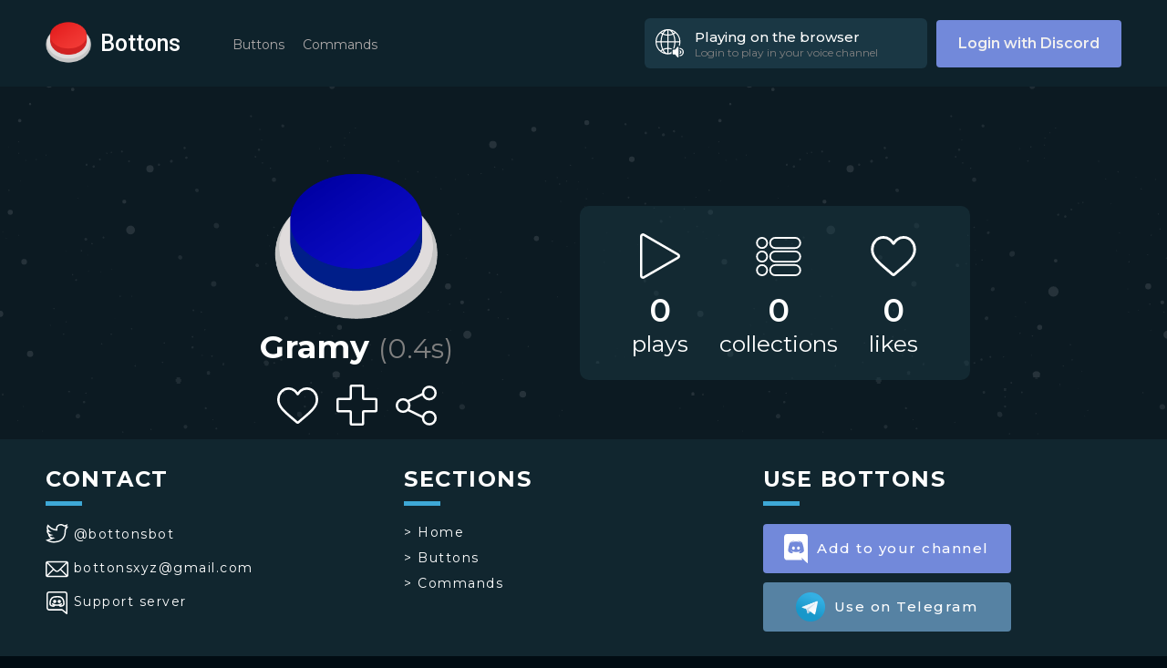

--- FILE ---
content_type: text/html; charset=utf-8
request_url: https://www.google.com/recaptcha/api2/aframe
body_size: 267
content:
<!DOCTYPE HTML><html><head><meta http-equiv="content-type" content="text/html; charset=UTF-8"></head><body><script nonce="4QPywboC2sdBhQWjbxoDSA">/** Anti-fraud and anti-abuse applications only. See google.com/recaptcha */ try{var clients={'sodar':'https://pagead2.googlesyndication.com/pagead/sodar?'};window.addEventListener("message",function(a){try{if(a.source===window.parent){var b=JSON.parse(a.data);var c=clients[b['id']];if(c){var d=document.createElement('img');d.src=c+b['params']+'&rc='+(localStorage.getItem("rc::a")?sessionStorage.getItem("rc::b"):"");window.document.body.appendChild(d);sessionStorage.setItem("rc::e",parseInt(sessionStorage.getItem("rc::e")||0)+1);localStorage.setItem("rc::h",'1768930662522');}}}catch(b){}});window.parent.postMessage("_grecaptcha_ready", "*");}catch(b){}</script></body></html>

--- FILE ---
content_type: image/svg+xml
request_url: https://bottons.xyz/_next/static/media/play_temp.1e51dec5852f173a9715e585e6454d30.svg
body_size: -170
content:
<svg xmlns="http://www.w3.org/2000/svg" viewBox="0 0 50.72 57.4"><defs><style>.cls-1{fill:none;stroke:#fff;stroke-miterlimit:10;stroke-width:3px;}</style></defs><g id="Capa_2" data-name="Capa 2"><g id="Capa_1-2" data-name="Capa 1"><path class="cls-1" d="M48.08,26.73a2.28,2.28,0,0,1,0,3.95L26.5,43.14,4.92,55.59a2.28,2.28,0,0,1-3.42-2V3.78a2.28,2.28,0,0,1,3.42-2L26.5,14.27Z"/></g></g></svg>

--- FILE ---
content_type: application/javascript; charset=UTF-8
request_url: https://bottons.xyz/_next/static/chunks/commons.8771c8820a91b81bef93.js
body_size: 9755
content:
(window.webpackJsonp_N_E=window.webpackJsonp_N_E||[]).push([[1],{"/jkW":function(t,e,r){"use strict";e.__esModule=!0,e.isDynamicRoute=function(t){return n.test(t)};var n=/\/\[[^/]+?\](?=\/|$)/},"0Bsm":function(t,e,r){"use strict";var n=r("TqRt");e.__esModule=!0,e.default=function(t){function e(e){return o.default.createElement(t,Object.assign({router:(0,a.useRouter)()},e))}e.getInitialProps=t.getInitialProps,e.origGetInitialProps=t.origGetInitialProps,!1;return e};var o=n(r("q1tI")),a=r("nOHt")},"284h":function(t,e,r){var n=r("cDf5");function o(){if("function"!==typeof WeakMap)return null;var t=new WeakMap;return o=function(){return t},t}t.exports=function(t){if(t&&t.__esModule)return t;if(null===t||"object"!==n(t)&&"function"!==typeof t)return{default:t};var e=o();if(e&&e.has(t))return e.get(t);var r={},a=Object.defineProperty&&Object.getOwnPropertyDescriptor;for(var i in t)if(Object.prototype.hasOwnProperty.call(t,i)){var u=a?Object.getOwnPropertyDescriptor(t,i):null;u&&(u.get||u.set)?Object.defineProperty(r,i,u):r[i]=t[i]}return r.default=t,e&&e.set(t,r),r}},"3WeD":function(t,e,r){"use strict";var n=r("J4zp");function o(t){return"string"===typeof t||"number"===typeof t&&!isNaN(t)||"boolean"===typeof t?String(t):""}e.__esModule=!0,e.searchParamsToUrlQuery=function(t){var e={};return t.forEach((function(t,r){"undefined"===typeof e[r]?e[r]=t:Array.isArray(e[r])?e[r].push(t):e[r]=[e[r],t]})),e},e.urlQueryToSearchParams=function(t){var e=new URLSearchParams;return Object.entries(t).forEach((function(t){var r=n(t,2),a=r[0],i=r[1];Array.isArray(i)?i.forEach((function(t){return e.append(a,o(t))})):e.set(a,o(i))})),e},e.assign=function(t){for(var e=arguments.length,r=new Array(e>1?e-1:0),n=1;n<e;n++)r[n-1]=arguments[n];return r.forEach((function(e){Array.from(e.keys()).forEach((function(e){return t.delete(e)})),e.forEach((function(e,r){return t.append(r,e)}))})),t}},"6D7l":function(t,e,r){"use strict";e.__esModule=!0,e.formatUrl=function(t){var e=t.auth,r=t.hostname,o=t.protocol||"",i=t.pathname||"",u=t.hash||"",c=t.query||"",s=!1;e=e?encodeURIComponent(e).replace(/%3A/i,":")+"@":"",t.host?s=e+t.host:r&&(s=e+(~r.indexOf(":")?"[".concat(r,"]"):r),t.port&&(s+=":"+t.port));c&&"object"===typeof c&&(c=String(n.urlQueryToSearchParams(c)));var l=t.search||c&&"?".concat(c)||"";o&&":"!==o.substr(-1)&&(o+=":");t.slashes||(!o||a.test(o))&&!1!==s?(s="//"+(s||""),i&&"/"!==i[0]&&(i="/"+i)):s||(s="");u&&"#"!==u[0]&&(u="#"+u);l&&"?"!==l[0]&&(l="?"+l);return i=i.replace(/[?#]/g,encodeURIComponent),l=l.replace("#","%23"),"".concat(o).concat(s).concat(i).concat(l).concat(u)};var n=function(t){if(t&&t.__esModule)return t;if(null===t||"object"!==typeof t&&"function"!==typeof t)return{default:t};var e=o();if(e&&e.has(t))return e.get(t);var r={},n=Object.defineProperty&&Object.getOwnPropertyDescriptor;for(var a in t)if(Object.prototype.hasOwnProperty.call(t,a)){var i=n?Object.getOwnPropertyDescriptor(t,a):null;i&&(i.get||i.set)?Object.defineProperty(r,a,i):r[a]=t[a]}r.default=t,e&&e.set(t,r);return r}(r("3WeD"));function o(){if("function"!==typeof WeakMap)return null;var t=new WeakMap;return o=function(){return t},t}var a=/https?|ftp|gopher|file/},"7W2i":function(t,e,r){var n=r("SksO");t.exports=function(t,e){if("function"!==typeof e&&null!==e)throw new TypeError("Super expression must either be null or a function");t.prototype=Object.create(e&&e.prototype,{constructor:{value:t,writable:!0,configurable:!0}}),e&&n(t,e)}},FYa8:function(t,e,r){"use strict";var n;e.__esModule=!0,e.HeadManagerContext=void 0;var o=((n=r("q1tI"))&&n.__esModule?n:{default:n}).default.createContext({});e.HeadManagerContext=o},J4zp:function(t,e,r){var n=r("wTVA"),o=r("m0LI"),a=r("ZhPi"),i=r("wkBT");t.exports=function(t,e){return n(t)||o(t,e)||a(t,e)||i()}},Nsbk:function(t,e){function r(e){return t.exports=r=Object.setPrototypeOf?Object.getPrototypeOf:function(t){return t.__proto__||Object.getPrototypeOf(t)},r(e)}t.exports=r},PJYZ:function(t,e){t.exports=function(t){if(void 0===t)throw new ReferenceError("this hasn't been initialised - super() hasn't been called");return t}},Qetd:function(t,e,r){"use strict";var n=Object.assign.bind(Object);t.exports=n,t.exports.default=t.exports},S3md:function(t,e,r){},SksO:function(t,e){function r(e,n){return t.exports=r=Object.setPrototypeOf||function(t,e){return t.__proto__=e,t},r(e,n)}t.exports=r},TqRt:function(t,e){t.exports=function(t){return t&&t.__esModule?t:{default:t}}},W8MJ:function(t,e){function r(t,e){for(var r=0;r<e.length;r++){var n=e[r];n.enumerable=n.enumerable||!1,n.configurable=!0,"value"in n&&(n.writable=!0),Object.defineProperty(t,n.key,n)}}t.exports=function(t,e,n){return e&&r(t.prototype,e),n&&r(t,n),t}},WkPL:function(t,e){t.exports=function(t,e){(null==e||e>t.length)&&(e=t.length);for(var r=0,n=new Array(e);r<e;r++)n[r]=t[r];return n}},"X24+":function(t,e,r){"use strict";function n(t){return t.endsWith("/")&&"/"!==t?t.slice(0,-1):t}e.__esModule=!0,e.removePathTrailingSlash=n,e.normalizePathTrailingSlash=void 0;var o=n;e.normalizePathTrailingSlash=o},YTqd:function(t,e,r){"use strict";e.__esModule=!0,e.getRouteRegex=function(t){var e=(t.replace(/\/$/,"")||"/").slice(1).split("/"),r={},n=1,o=e.map((function(t){if(t.startsWith("[")&&t.endsWith("]")){var e=function(t){var e=t.startsWith("[")&&t.endsWith("]");e&&(t=t.slice(1,-1));var r=t.startsWith("...");r&&(t=t.slice(3));return{key:t,repeat:r,optional:e}}(t.slice(1,-1)),o=e.key,a=e.optional,i=e.repeat;return r[o]={pos:n++,repeat:i,optional:a},i?a?"(?:/(.+?))?":"/(.+?)":"/([^/]+?)"}return"/".concat(t.replace(/[|\\{}()[\]^$+*?.-]/g,"\\$&"))})).join("");0;return{re:new RegExp("^".concat(o,"(?:/)?$")),groups:r}}},ZhPi:function(t,e,r){var n=r("WkPL");t.exports=function(t,e){if(t){if("string"===typeof t)return n(t,e);var r=Object.prototype.toString.call(t).slice(8,-1);return"Object"===r&&t.constructor&&(r=t.constructor.name),"Map"===r||"Set"===r?Array.from(t):"Arguments"===r||/^(?:Ui|I)nt(?:8|16|32)(?:Clamped)?Array$/.test(r)?n(t,e):void 0}}},a1gu:function(t,e,r){var n=r("cDf5"),o=r("PJYZ");t.exports=function(t,e){return!e||"object"!==n(e)&&"function"!==typeof e?o(t):e}},b48C:function(t,e){t.exports=function(){if("undefined"===typeof Reflect||!Reflect.construct)return!1;if(Reflect.construct.sham)return!1;if("function"===typeof Proxy)return!0;try{return Date.prototype.toString.call(Reflect.construct(Date,[],(function(){}))),!0}catch(t){return!1}}},cDf5:function(t,e){function r(e){return"function"===typeof Symbol&&"symbol"===typeof Symbol.iterator?t.exports=r=function(t){return typeof t}:t.exports=r=function(t){return t&&"function"===typeof Symbol&&t.constructor===Symbol&&t!==Symbol.prototype?"symbol":typeof t},r(e)}t.exports=r},dZ6Y:function(t,e,r){"use strict";e.__esModule=!0,e.default=function(){var t=Object.create(null);return{on:function(e,r){(t[e]||(t[e]=[])).push(r)},off:function(e,r){t[e]&&t[e].splice(t[e].indexOf(r)>>>0,1)},emit:function(e){for(var r=arguments.length,n=new Array(r>1?r-1:0),o=1;o<r;o++)n[o-1]=arguments[o];(t[e]||[]).slice().map((function(t){t.apply(void 0,n)}))}}}},elyg:function(t,e,r){"use strict";var n=r("J4zp"),o=r("yXPU"),a=r("lwsE"),i=r("W8MJ");function u(){var t,e,r="function"==typeof Symbol?Symbol:{},n=r.iterator||"@@iterator",o=r.toStringTag||"@@toStringTag";function a(r,n,o,a){var u=n&&n.prototype instanceof s?n:s,l=Object.create(u.prototype);return c(l,"_invoke",function(r,n,o){var a,u,c,s=0,l=o||[],f=!1,h={p:0,n:0,v:t,a:p,f:p.bind(t,4),d:function(e,r){return a=e,u=0,c=t,h.n=r,i}};function p(r,n){for(u=r,c=n,e=0;!f&&s&&!o&&e<l.length;e++){var o,a=l[e],p=h.p,v=a[2];r>3?(o=v===n)&&(c=a[(u=a[4])?5:(u=3,3)],a[4]=a[5]=t):a[0]<=p&&((o=r<2&&p<a[1])?(u=0,h.v=n,h.n=a[1]):p<v&&(o=r<3||a[0]>n||n>v)&&(a[4]=r,a[5]=n,h.n=v,u=0))}if(o||r>1)return i;throw f=!0,n}return function(o,l,v){if(s>1)throw TypeError("Generator is already running");for(f&&1===l&&p(l,v),u=l,c=v;(e=u<2?t:c)||!f;){a||(u?u<3?(u>1&&(h.n=-1),p(u,c)):h.n=c:h.v=c);try{if(s=2,a){if(u||(o="next"),e=a[o]){if(!(e=e.call(a,c)))throw TypeError("iterator result is not an object");if(!e.done)return e;c=e.value,u<2&&(u=0)}else 1===u&&(e=a.return)&&e.call(a),u<2&&(c=TypeError("The iterator does not provide a '"+o+"' method"),u=1);a=t}else if((e=(f=h.n<0)?c:r.call(n,h))!==i)break}catch(e){a=t,u=1,c=e}finally{s=1}}return{value:e,done:f}}}(r,o,a),!0),l}var i={};function s(){}function l(){}function f(){}e=Object.getPrototypeOf;var h=[][n]?e(e([][n]())):(c(e={},n,(function(){return this})),e),p=f.prototype=s.prototype=Object.create(h);function v(t){return Object.setPrototypeOf?Object.setPrototypeOf(t,f):(t.__proto__=f,c(t,o,"GeneratorFunction")),t.prototype=Object.create(p),t}return l.prototype=f,c(p,"constructor",f),c(f,"constructor",l),l.displayName="GeneratorFunction",c(f,o,"GeneratorFunction"),c(p),c(p,o,"Generator"),c(p,n,(function(){return this})),c(p,"toString",(function(){return"[object Generator]"})),(u=function(){return{w:a,m:v}})()}function c(t,e,r,n){var o=Object.defineProperty;try{o({},"",{})}catch(t){o=0}(c=function(t,e,r,n){function a(e,r){c(t,e,(function(t){return this._invoke(e,r,t)}))}e?o?o(t,e,{value:r,enumerable:!n,configurable:!n,writable:!n}):t[e]=r:(a("next",0),a("throw",1),a("return",2))})(t,e,r,n)}e.__esModule=!0,e.addLocale=w,e.delLocale=S,e.hasBasePath=P,e.addBasePath=k,e.delBasePath=O,e.isLocalURL=R,e.interpolateAs=j,e.resolveHref=C,e.markLoadingError=T,e.default=void 0;var s=r("X24+"),l=r("wkBG"),f=b(r("dZ6Y")),h=r("g/15"),p=r("/jkW"),v=r("hS4m"),d=r("3WeD"),y=(b(r("S3md")),r("gguc")),g=r("YTqd"),m=b(r("fcRV"));function b(t){return t&&t.__esModule?t:{default:t}}function _(){return Object.assign(new Error("Route Cancelled"),{cancelled:!0})}function w(t,e,r){return t}function S(t,e){return t}function P(t){return""===t||t.startsWith("/")}function k(t){return function(t,e){return e&&t.startsWith("/")?"/"===t?(0,s.normalizePathTrailingSlash)(e):"".concat(e).concat(t):t}(t,"")}function O(t){return t.slice("".length)||"/"}function R(t){if(t.startsWith("/"))return!0;try{var e=(0,h.getLocationOrigin)(),r=new URL(t,e);return r.origin===e&&P(r.pathname)}catch(n){return!1}}function j(t,e,r){var n="",o=(0,g.getRouteRegex)(t),a=o.groups,i=(e!==t?(0,y.getRouteMatcher)(o)(e):"")||r;n=t;var u=Object.keys(a);return u.every((function(t){var e=i[t]||"",r=a[t],o=r.repeat,u=r.optional,c="[".concat(o?"...":"").concat(t,"]");return u&&(c="".concat(e?"":"/","[").concat(c,"]")),o&&!Array.isArray(e)&&(e=[e]),(u||t in i)&&(n=n.replace(c,o?e.map(m.default).join("/"):(0,m.default)(e))||"/")}))||(n=""),{params:u,result:n}}function x(t,e){var r={};return Object.keys(t).forEach((function(n){e.includes(n)||(r[n]=t[n])})),r}function C(t,e,r){var n=new URL(t,"http://n"),o="string"===typeof e?e:(0,h.formatWithValidation)(e);try{var a=new URL(o,n);a.pathname=(0,s.normalizePathTrailingSlash)(a.pathname);var i="";if((0,p.isDynamicRoute)(a.pathname)&&a.searchParams&&r){var u=(0,d.searchParamsToUrlQuery)(a.searchParams),c=j(a.pathname,a.pathname,u),l=c.result,f=c.params;l&&(i=(0,h.formatWithValidation)({pathname:l,hash:a.hash,query:x(u,f)}))}var v=a.origin===n.origin?a.href.slice(a.origin.length):a.href;return r?[v,i||v]:v}catch(y){return r?[o]:o}}var E=Symbol("PAGE_LOAD_ERROR");function T(t){return Object.defineProperty(t,E,{})}function L(t,e,r){return{url:k(C(t.pathname,e)),as:r?k(C(t.pathname,r)):r}}function I(t,e){return function t(e,r){return fetch(e,{credentials:"same-origin"}).then((function(n){if(!n.ok){if(r>1&&n.status>=500)return t(e,r-1);throw new Error("Failed to load static props")}return n.json()}))}(t,e?3:1).catch((function(t){throw e||T(t),t}))}var A=function(){function t(e,r,n,o){var i=this,u=o.initialProps,c=o.pageLoader,l=o.App,f=o.wrapApp,d=o.Component,y=o.initialStyleSheets,g=o.err,m=o.subscription,b=o.isFallback;o.locale,o.locales,o.defaultLocale;a(this,t),this.route=void 0,this.pathname=void 0,this.query=void 0,this.asPath=void 0,this.basePath=void 0,this.components=void 0,this.sdc={},this.sub=void 0,this.clc=void 0,this.pageLoader=void 0,this._bps=void 0,this.events=void 0,this._wrapApp=void 0,this.isSsr=void 0,this.isFallback=void 0,this._inFlightRoute=void 0,this._shallow=void 0,this.locale=void 0,this.locales=void 0,this.defaultLocale=void 0,this.onPopState=function(t){var e=t.state;if(e){if(e.__N){var r=e.url,n=e.as,o=e.options,a=(0,v.parseRelativeUrl)(r).pathname;i.isSsr&&n===i.asPath&&a===i.pathname||i._bps&&!i._bps(e)||i.change("replaceState",r,n,Object.assign({},o,{shallow:o.shallow&&i._shallow}))}}else{var u=i.pathname,c=i.query;i.changeState("replaceState",(0,h.formatWithValidation)({pathname:k(u),query:c}),(0,h.getURL)())}},this.route=(0,s.removePathTrailingSlash)(e),this.components={},"/_error"!==e&&(this.components[this.route]={Component:d,styleSheets:y,props:u,err:g,__N_SSG:u&&u.__N_SSG,__N_SSP:u&&u.__N_SSP}),this.components["/_app"]={Component:l,styleSheets:[]},this.events=t.events,this.pageLoader=c,this.pathname=e,this.query=r,this.asPath=(0,p.isDynamicRoute)(e)&&__NEXT_DATA__.autoExport?e:n,this.basePath="",this.sub=m,this.clc=null,this._wrapApp=f,this.isSsr=!0,this.isFallback=b,"//"!==n.substr(0,2)&&this.changeState("replaceState",(0,h.formatWithValidation)({pathname:k(e),query:r}),(0,h.getURL)()),window.addEventListener("popstate",this.onPopState)}return i(t,[{key:"reload",value:function(){window.location.reload()}},{key:"back",value:function(){window.history.back()}},{key:"push",value:function(t){var e=arguments.length>1&&void 0!==arguments[1]?arguments[1]:t,r=arguments.length>2&&void 0!==arguments[2]?arguments[2]:{},n=L(this,t,e);return t=n.url,e=n.as,this.change("pushState",t,e,r)}},{key:"replace",value:function(t){var e=arguments.length>1&&void 0!==arguments[1]?arguments[1]:t,r=arguments.length>2&&void 0!==arguments[2]?arguments[2]:{},n=L(this,t,e);return t=n.url,e=n.as,this.change("replaceState",t,e,r)}},{key:"change",value:function(){var e=o(u().m((function e(r,n,o,a){var i,c,l,f,d,m,b,_,k,C,E,T,L,I,A,D,M,U,W,N,q,G,F,H,B,V;return u().w((function(e){for(;;)switch(e.p=e.n){case 0:if(R(n)){e.n=1;break}return window.location.href=n,e.a(2,!1);case 1:if(a._h||(this.isSsr=!1),h.ST&&performance.mark("routeChange"),this._inFlightRoute&&this.abortComponentLoad(this._inFlightRoute),o=w(o,this.locale,this.defaultLocale),i=S(P(o)?O(o):o,this.locale),this._inFlightRoute=o,a._h||!this.onlyAHashChange(i)){e.n=2;break}return this.asPath=i,t.events.emit("hashChangeStart",o),this.changeState(r,n,o,a),this.scrollToHash(i),this.notify(this.components[this.route]),t.events.emit("hashChangeComplete",o),e.a(2,!0);case 2:return e.n=3,this.pageLoader.getPageList();case 3:return c=e.v,e.n=4,this.pageLoader.promisedBuildManifest;case 4:if(l=e.v,l.__rewrites,f=(0,v.parseRelativeUrl)(n),m=(d=f).pathname,b=d.query,(f=this._resolveHref(f,c)).pathname!==m&&(m=f.pathname,n=(0,h.formatWithValidation)(f)),m=m?(0,s.removePathTrailingSlash)(O(m)):m,this.urlIsNew(i)||(r="replaceState"),_=(0,s.removePathTrailingSlash)(m),k=a.shallow,C=void 0!==k&&k,E=S(O(E=o),this.locale),!(0,p.isDynamicRoute)(_)){e.n=7;break}if(T=(0,v.parseRelativeUrl)(E),L=T.pathname,I=(0,g.getRouteRegex)(_),A=(0,y.getRouteMatcher)(I)(L),M=(D=_===L)?j(_,L,b):{},A&&(!D||M.result)){e.n=6;break}if(!((U=Object.keys(I.groups).filter((function(t){return!b[t]}))).length>0)){e.n=5;break}throw new Error((D?"The provided `href` (".concat(n,") value is missing query values (").concat(U.join(", "),") to be interpolated properly. "):"The provided `as` value (".concat(L,") is incompatible with the `href` value (").concat(_,"). "))+"Read more: https://err.sh/vercel/next.js/".concat(D?"href-interpolation-failed":"incompatible-href-as"));case 5:e.n=7;break;case 6:D?o=(0,h.formatWithValidation)(Object.assign({},T,{pathname:M.result,query:x(b,M.params)})):Object.assign(b,A);case 7:return t.events.emit("routeChangeStart",o),e.p=8,e.n=9,this.getRouteInfo(_,m,b,o,C);case 9:if(W=e.v,N=W.error,q=W.props,G=W.__N_SSG,F=W.__N_SSP,!((G||F)&&q&&q.pageProps&&q.pageProps.__N_REDIRECT)){e.n=11;break}if(!(H=q.pageProps.__N_REDIRECT).startsWith("/")){e.n=10;break}if(B=(0,v.parseRelativeUrl)(H),this._resolveHref(B,c),!c.includes(B.pathname)){e.n=10;break}return e.a(2,this.change("replaceState",H,H,a));case 10:return window.location.href=H,e.a(2,new Promise((function(){})));case 11:return t.events.emit("beforeHistoryChange",o),this.changeState(r,n,w(o,this.locale,this.defaultLocale),a),e.n=12,this.set(_,m,b,i,W).catch((function(t){if(!t.cancelled)throw t;N=N||t}));case 12:if(!N){e.n=13;break}throw t.events.emit("routeChangeError",N,i),N;case 13:return t.events.emit("routeChangeComplete",o),e.a(2,!0);case 14:if(e.p=14,!(V=e.v).cancelled){e.n=15;break}return e.a(2,!1);case 15:throw V;case 16:return e.a(2)}}),e,this,[[8,14]])})));return function(t,r,n,o){return e.apply(this,arguments)}}()},{key:"changeState",value:function(t,e,r){var n=arguments.length>3&&void 0!==arguments[3]?arguments[3]:{};"pushState"===t&&(0,h.getURL)()===r||(this._shallow=n.shallow,window.history[t]({url:e,as:r,options:n,__N:!0},"",r))}},{key:"handleRouteInfoError",value:function(){var e=o(u().m((function e(r,n,o,a,i){var c,s,l,f,h,p;return u().w((function(e){for(;;)switch(e.p=e.n){case 0:if(!r.cancelled){e.n=1;break}throw r;case 1:if(!(E in r)&&!i){e.n=2;break}throw t.events.emit("routeChangeError",r,a),window.location.href=a,_();case 2:return e.p=2,e.n=3,this.fetchComponent("/_error");case 3:return c=e.v,s=c.page,l=c.styleSheets,f={Component:s,styleSheets:l,err:r,error:r},e.p=4,e.n=5,this.getInitialProps(s,{err:r,pathname:n,query:o});case 5:f.props=e.v,e.n=7;break;case 6:e.p=6,h=e.v,console.error("Error in error page `getInitialProps`: ",h),f.props={};case 7:return e.a(2,f);case 8:return e.p=8,p=e.v,e.a(2,this.handleRouteInfoError(p,n,o,a,!0))}}),e,this,[[4,6],[2,8]])})));return function(t,r,n,o,a){return e.apply(this,arguments)}}()},{key:"getRouteInfo",value:function(){var t=o(u().m((function t(e,r,n,o){var a,i,c,s,l,f,p,v,d,y,g=this,m=arguments;return u().w((function(t){for(;;)switch(t.p=t.n){case 0:if(a=m.length>4&&void 0!==m[4]&&m[4],t.p=1,i=this.components[e],!a||!i||this.route!==e){t.n=2;break}return t.a(2,i);case 2:if(!i){t.n=3;break}d=i,t.n=5;break;case 3:return t.n=4,this.fetchComponent(e).then((function(t){return{Component:t.page,styleSheets:t.styleSheets,__N_SSG:t.mod.__N_SSG,__N_SSP:t.mod.__N_SSP}}));case 4:d=t.v;case 5:s=(c=d).Component,l=c.__N_SSG,f=c.__N_SSP,t.n=6;break;case 6:return(l||f)&&(p=this.pageLoader.getDataHref((0,h.formatWithValidation)({pathname:r,query:n}),O(o),l,this.locale,this.defaultLocale)),t.n=7,this._getData((function(){return l?g._getStaticData(p):f?g._getServerData(p):g.getInitialProps(s,{pathname:r,query:n,asPath:o})}));case 7:return v=t.v,c.props=v,this.components[e]=c,t.a(2,c);case 8:return t.p=8,y=t.v,t.a(2,this.handleRouteInfoError(y,r,n,o))}}),t,this,[[1,8]])})));return function(e,r,n,o){return t.apply(this,arguments)}}()},{key:"set",value:function(t,e,r,n,o){return this.isFallback=!1,this.route=t,this.pathname=e,this.query=r,this.asPath=n,this.notify(o)}},{key:"beforePopState",value:function(t){this._bps=t}},{key:"onlyAHashChange",value:function(t){if(!this.asPath)return!1;var e=this.asPath.split("#"),r=n(e,2),o=r[0],a=r[1],i=t.split("#"),u=n(i,2),c=u[0],s=u[1];return!(!s||o!==c||a!==s)||o===c&&a!==s}},{key:"scrollToHash",value:function(t){var e=t.split("#"),r=n(e,2)[1];if(""!==r){var o=document.getElementById(r);if(o)o.scrollIntoView();else{var a=document.getElementsByName(r)[0];a&&a.scrollIntoView()}}else window.scrollTo(0,0)}},{key:"urlIsNew",value:function(t){return this.asPath!==t}},{key:"_resolveHref",value:function(t,e){var r=!(arguments.length>2&&void 0!==arguments[2])||arguments[2],n=t.pathname,o=(0,s.removePathTrailingSlash)((0,l.denormalizePagePath)(r?O(n):n));return"/404"===o||"/_error"===o||e.includes(o)||e.some((function(e){if((0,p.isDynamicRoute)(e)&&(0,g.getRouteRegex)(e).re.test(o))return t.pathname=r?k(e):e,!0})),t}},{key:"prefetch",value:function(){var t=o(u().m((function t(e){var r,n,o,a,i,c,l=arguments;return u().w((function(t){for(;;)switch(t.n){case 0:return r=l.length>1&&void 0!==l[1]?l[1]:e,n=l.length>2&&void 0!==l[2]?l[2]:{},o=(0,v.parseRelativeUrl)(e),a=o.pathname,t.n=1,this.pageLoader.getPageList();case 1:i=t.v,(o=this._resolveHref(o,i)).pathname!==a&&(a=o.pathname,e=(0,h.formatWithValidation)(o)),t.n=2;break;case 2:return c=(0,s.removePathTrailingSlash)(a),t.n=3,Promise.all([this.pageLoader.prefetchData(e,r,this.locale,this.defaultLocale),this.pageLoader[n.priority?"loadPage":"prefetch"](c)]);case 3:return t.a(2)}}),t,this)})));return function(e){return t.apply(this,arguments)}}()},{key:"fetchComponent",value:function(){var t=o(u().m((function t(e){var r,n,o,a;return u().w((function(t){for(;;)switch(t.n){case 0:return r=!1,n=this.clc=function(){r=!0},t.n=1,this.pageLoader.loadPage(e);case 1:if(o=t.v,!r){t.n=2;break}throw(a=new Error('Abort fetching component for route: "'.concat(e,'"'))).cancelled=!0,a;case 2:return n===this.clc&&(this.clc=null),t.a(2,o)}}),t,this)})));return function(e){return t.apply(this,arguments)}}()},{key:"_getData",value:function(t){var e=this,r=!1,n=function(){r=!0};return this.clc=n,t().then((function(t){if(n===e.clc&&(e.clc=null),r){var o=new Error("Loading initial props cancelled");throw o.cancelled=!0,o}return t}))}},{key:"_getStaticData",value:function(t){var e=this,r=new URL(t,window.location.href).href;return this.sdc[r]?Promise.resolve(this.sdc[r]):I(t,this.isSsr).then((function(t){return e.sdc[r]=t,t}))}},{key:"_getServerData",value:function(t){return I(t,this.isSsr)}},{key:"getInitialProps",value:function(t,e){var r=this.components["/_app"].Component,n=this._wrapApp(r);return e.AppTree=n,(0,h.loadGetInitialProps)(r,{AppTree:n,Component:t,router:this,ctx:e})}},{key:"abortComponentLoad",value:function(e){this.clc&&(t.events.emit("routeChangeError",_(),e),this.clc(),this.clc=null)}},{key:"notify",value:function(t){return this.sub(t,this.components["/_app"].Component)}}])}();e.default=A,A.events=(0,f.default)()},fcRV:function(t,e,r){"use strict";e.__esModule=!0,e.default=function(t){return t.replace(/[/#?]/g,(function(t){return encodeURIComponent(t)}))}},"g/15":function(t,e,r){"use strict";var n=r("yXPU");function o(){var t,e,r="function"==typeof Symbol?Symbol:{},n=r.iterator||"@@iterator",i=r.toStringTag||"@@toStringTag";function u(r,n,o,i){var u=n&&n.prototype instanceof s?n:s,l=Object.create(u.prototype);return a(l,"_invoke",function(r,n,o){var a,i,u,s=0,l=o||[],f=!1,h={p:0,n:0,v:t,a:p,f:p.bind(t,4),d:function(e,r){return a=e,i=0,u=t,h.n=r,c}};function p(r,n){for(i=r,u=n,e=0;!f&&s&&!o&&e<l.length;e++){var o,a=l[e],p=h.p,v=a[2];r>3?(o=v===n)&&(u=a[(i=a[4])?5:(i=3,3)],a[4]=a[5]=t):a[0]<=p&&((o=r<2&&p<a[1])?(i=0,h.v=n,h.n=a[1]):p<v&&(o=r<3||a[0]>n||n>v)&&(a[4]=r,a[5]=n,h.n=v,i=0))}if(o||r>1)return c;throw f=!0,n}return function(o,l,v){if(s>1)throw TypeError("Generator is already running");for(f&&1===l&&p(l,v),i=l,u=v;(e=i<2?t:u)||!f;){a||(i?i<3?(i>1&&(h.n=-1),p(i,u)):h.n=u:h.v=u);try{if(s=2,a){if(i||(o="next"),e=a[o]){if(!(e=e.call(a,u)))throw TypeError("iterator result is not an object");if(!e.done)return e;u=e.value,i<2&&(i=0)}else 1===i&&(e=a.return)&&e.call(a),i<2&&(u=TypeError("The iterator does not provide a '"+o+"' method"),i=1);a=t}else if((e=(f=h.n<0)?u:r.call(n,h))!==c)break}catch(e){a=t,i=1,u=e}finally{s=1}}return{value:e,done:f}}}(r,o,i),!0),l}var c={};function s(){}function l(){}function f(){}e=Object.getPrototypeOf;var h=[][n]?e(e([][n]())):(a(e={},n,(function(){return this})),e),p=f.prototype=s.prototype=Object.create(h);function v(t){return Object.setPrototypeOf?Object.setPrototypeOf(t,f):(t.__proto__=f,a(t,i,"GeneratorFunction")),t.prototype=Object.create(p),t}return l.prototype=f,a(p,"constructor",f),a(f,"constructor",l),l.displayName="GeneratorFunction",a(f,i,"GeneratorFunction"),a(p),a(p,i,"Generator"),a(p,n,(function(){return this})),a(p,"toString",(function(){return"[object Generator]"})),(o=function(){return{w:u,m:v}})()}function a(t,e,r,n){var o=Object.defineProperty;try{o({},"",{})}catch(t){o=0}(a=function(t,e,r,n){function i(e,r){a(t,e,(function(t){return this._invoke(e,r,t)}))}e?o?o(t,e,{value:r,enumerable:!n,configurable:!n,writable:!n}):t[e]=r:(i("next",0),i("throw",1),i("return",2))})(t,e,r,n)}e.__esModule=!0,e.execOnce=function(t){var e,r=!1;return function(){return r||(r=!0,e=t.apply(void 0,arguments)),e}},e.getLocationOrigin=u,e.getURL=function(){var t=window.location.href,e=u();return t.substring(e.length)},e.getDisplayName=c,e.isResSent=s,e.loadGetInitialProps=l,e.formatWithValidation=function(t){0;return(0,i.formatUrl)(t)},e.ST=e.SP=e.urlObjectKeys=void 0;var i=r("6D7l");function u(){var t=window.location,e=t.protocol,r=t.hostname,n=t.port;return"".concat(e,"//").concat(r).concat(n?":"+n:"")}function c(t){return"string"===typeof t?t:t.displayName||t.name||"Unknown"}function s(t){return t.finished||t.headersSent}function l(t,e){return f.apply(this,arguments)}function f(){return(f=n(o().m((function t(e,r){var n,a,i,u;return o().w((function(t){for(;;)switch(t.n){case 0:t.n=1;break;case 1:if(n=r.res||r.ctx&&r.ctx.res,e.getInitialProps){t.n=4;break}if(!r.ctx||!r.Component){t.n=3;break}return t.n=2,l(r.Component,r.ctx);case 2:return u=t.v,t.a(2,{pageProps:u});case 3:return t.a(2,{});case 4:return t.n=5,e.getInitialProps(r);case 5:if(a=t.v,!n||!s(n)){t.n=6;break}return t.a(2,a);case 6:if(a){t.n=7;break}throw i='"'.concat(c(e),'.getInitialProps()" should resolve to an object. But found "').concat(a,'" instead.'),new Error(i);case 7:return t.a(2,a)}}),t)})))).apply(this,arguments)}e.urlObjectKeys=["auth","hash","host","hostname","href","path","pathname","port","protocol","query","search","slashes"];var h="undefined"!==typeof performance;e.SP=h;var p=h&&"function"===typeof performance.mark&&"function"===typeof performance.measure;e.ST=p},gguc:function(t,e,r){"use strict";e.__esModule=!0,e.getRouteMatcher=function(t){var e=t.re,r=t.groups;return function(t){var n=e.exec(t);if(!n)return!1;var o=function(t){try{return decodeURIComponent(t)}catch(r){var e=new Error("failed to decode param");throw e.code="DECODE_FAILED",e}},a={};return Object.keys(r).forEach((function(t){var e=r[t],i=n[e.pos];void 0!==i&&(a[t]=~i.indexOf("/")?i.split("/").map((function(t){return o(t)})):e.repeat?[o(i)]:o(i))})),a}}},"hGi/":function(t,e,r){"use strict";function n(t){if(null==t)throw new TypeError("Cannot destructure undefined")}r.d(e,"a",(function(){return n}))},hS4m:function(t,e,r){"use strict";e.__esModule=!0,e.parseRelativeUrl=function(t,e){var r=e?new URL(e,a):a,n=new URL(t,r),i=n.pathname,u=n.searchParams,c=n.search,s=n.hash,l=n.href,f=n.origin,h=n.protocol;if(f!==a.origin||"http:"!==h&&"https:"!==h)throw new Error("invariant: invalid relative URL");return{pathname:i,query:(0,o.searchParamsToUrlQuery)(u),search:c,hash:s,href:l.slice(a.origin.length)}};var n=r("g/15"),o=r("3WeD"),a=new URL((0,n.getLocationOrigin)())},lwsE:function(t,e){t.exports=function(t,e){if(!(t instanceof e))throw new TypeError("Cannot call a class as a function")}},m0LI:function(t,e){t.exports=function(t,e){if("undefined"!==typeof Symbol&&Symbol.iterator in Object(t)){var r=[],n=!0,o=!1,a=void 0;try{for(var i,u=t[Symbol.iterator]();!(n=(i=u.next()).done)&&(r.push(i.value),!e||r.length!==e);n=!0);}catch(c){o=!0,a=c}finally{try{n||null==u.return||u.return()}finally{if(o)throw a}}return r}}},nOHt:function(t,e,r){"use strict";var n=r("sXyB");function o(t,e){var r="undefined"!=typeof Symbol&&t[Symbol.iterator]||t["@@iterator"];if(!r){if(Array.isArray(t)||(r=function(t,e){if(t){if("string"==typeof t)return a(t,e);var r={}.toString.call(t).slice(8,-1);return"Object"===r&&t.constructor&&(r=t.constructor.name),"Map"===r||"Set"===r?Array.from(t):"Arguments"===r||/^(?:Ui|I)nt(?:8|16|32)(?:Clamped)?Array$/.test(r)?a(t,e):void 0}}(t))||e&&t&&"number"==typeof t.length){r&&(t=r);var n=0,o=function(){};return{s:o,n:function(){return n>=t.length?{done:!0}:{done:!1,value:t[n++]}},e:function(t){throw t},f:o}}throw new TypeError("Invalid attempt to iterate non-iterable instance.\nIn order to be iterable, non-array objects must have a [Symbol.iterator]() method.")}var i,u=!0,c=!1;return{s:function(){r=r.call(t)},n:function(){var t=r.next();return u=t.done,t},e:function(t){c=!0,i=t},f:function(){try{u||null==r.return||r.return()}finally{if(c)throw i}}}}function a(t,e){(null==e||e>t.length)&&(e=t.length);for(var r=0,n=Array(e);r<e;r++)n[r]=t[r];return n}var i=r("284h"),u=r("TqRt");e.__esModule=!0,e.useRouter=function(){return c.default.useContext(l.RouterContext)},e.makePublicRouterInstance=function(t){var e,r=t,n={},a=o(p);try{for(a.s();!(e=a.n()).done;){var i=e.value;"object"!==typeof r[i]?n[i]=r[i]:n[i]=Object.assign(Array.isArray(r[i])?[]:{},r[i])}}catch(u){a.e(u)}finally{a.f()}return n.events=s.default.events,v.forEach((function(t){n[t]=function(){return r[t].apply(r,arguments)}})),n},e.createRouter=e.withRouter=e.default=void 0;var c=u(r("q1tI")),s=i(r("elyg"));e.Router=s.default,e.NextRouter=s.NextRouter;var l=r("qOIg"),f=u(r("0Bsm"));e.withRouter=f.default;var h={router:null,readyCallbacks:[],ready:function(t){if(this.router)return t();this.readyCallbacks.push(t)}},p=["pathname","route","query","asPath","components","isFallback","basePath","locale","locales","defaultLocale"],v=["push","replace","reload","back","prefetch","beforePopState"];function d(){if(!h.router){throw new Error('No router instance found.\nYou should only use "next/router" inside the client side of your app.\n')}return h.router}Object.defineProperty(h,"events",{get:function(){return s.default.events}}),p.forEach((function(t){Object.defineProperty(h,t,{get:function(){return d()[t]}})})),v.forEach((function(t){h[t]=function(){var e=d();return e[t].apply(e,arguments)}})),["routeChangeStart","beforeHistoryChange","routeChangeComplete","routeChangeError","hashChangeStart","hashChangeComplete"].forEach((function(t){h.ready((function(){s.default.events.on(t,(function(){var e="on".concat(t.charAt(0).toUpperCase()).concat(t.substring(1)),r=h;if(r[e])try{r[e].apply(r,arguments)}catch(n){console.error("Error when running the Router event: ".concat(e)),console.error("".concat(n.message,"\n").concat(n.stack))}}))}))}));var y=h;e.default=y;e.createRouter=function(){for(var t=arguments.length,e=new Array(t),r=0;r<t;r++)e[r]=arguments[r];return h.router=n(s.default,e),h.readyCallbacks.forEach((function(t){return t()})),h.readyCallbacks=[],h.router}},qOIg:function(t,e,r){"use strict";var n;e.__esModule=!0,e.RouterContext=void 0;var o=((n=r("q1tI"))&&n.__esModule?n:{default:n}).default.createContext(null);e.RouterContext=o},sXyB:function(t,e,r){var n=r("SksO"),o=r("b48C");function a(e,r,i){return o()?t.exports=a=Reflect.construct:t.exports=a=function(t,e,r){var o=[null];o.push.apply(o,e);var a=new(Function.bind.apply(t,o));return r&&n(a,r.prototype),a},a.apply(null,arguments)}t.exports=a},wTVA:function(t,e){t.exports=function(t){if(Array.isArray(t))return t}},wkBG:function(t,e,r){"use strict";function n(t){return t.replace(/\\/g,"/")}e.__esModule=!0,e.normalizePathSep=n,e.denormalizePagePath=function(t){(t=n(t)).startsWith("/index/")?t=t.slice(6):"/index"===t&&(t="/");return t}},wkBT:function(t,e){t.exports=function(){throw new TypeError("Invalid attempt to destructure non-iterable instance.\nIn order to be iterable, non-array objects must have a [Symbol.iterator]() method.")}},yXPU:function(t,e){function r(t,e,r,n,o,a,i){try{var u=t[a](i),c=u.value}catch(s){return void r(s)}u.done?e(c):Promise.resolve(c).then(n,o)}t.exports=function(t){return function(){var e=this,n=arguments;return new Promise((function(o,a){var i=t.apply(e,n);function u(t){r(i,o,a,u,c,"next",t)}function c(t){r(i,o,a,u,c,"throw",t)}u(void 0)}))}}}}]);

--- FILE ---
content_type: image/svg+xml
request_url: https://bottons.xyz/_next/static/media/mail.3f256f9166743118f1ced9e14ba90f3e.svg
body_size: 234
content:
<?xml version="1.0"?>
<svg xmlns="http://www.w3.org/2000/svg" xmlns:xlink="http://www.w3.org/1999/xlink" xmlns:svgjs="http://svgjs.com/svgjs" version="1.1" width="512" height="512" x="0" y="0" viewBox="0 0 512 512" style="enable-background:new 0 0 512 512" xml:space="preserve"><g>
<g xmlns="http://www.w3.org/2000/svg">
	<g>
		<path d="M467,76H45C20.137,76,0,96.262,0,121v270c0,24.885,20.285,45,45,45h422c24.655,0,45-20.03,45-45V121    C512,96.306,491.943,76,467,76z M460.698,106c-9.194,9.145-167.415,166.533-172.878,171.967c-8.5,8.5-19.8,13.18-31.82,13.18    s-23.32-4.681-31.848-13.208C220.478,274.284,64.003,118.634,51.302,106H460.698z M30,384.894V127.125L159.638,256.08L30,384.894z     M51.321,406l129.587-128.763l22.059,21.943c14.166,14.166,33,21.967,53.033,21.967c20.033,0,38.867-7.801,53.005-21.939    l22.087-21.971L460.679,406H51.321z M482,384.894L352.362,256.08L482,127.125V384.894z" fill="#ffffff" data-original="#000000" style=""/>
	</g>
</g>
<g xmlns="http://www.w3.org/2000/svg">
</g>
<g xmlns="http://www.w3.org/2000/svg">
</g>
<g xmlns="http://www.w3.org/2000/svg">
</g>
<g xmlns="http://www.w3.org/2000/svg">
</g>
<g xmlns="http://www.w3.org/2000/svg">
</g>
<g xmlns="http://www.w3.org/2000/svg">
</g>
<g xmlns="http://www.w3.org/2000/svg">
</g>
<g xmlns="http://www.w3.org/2000/svg">
</g>
<g xmlns="http://www.w3.org/2000/svg">
</g>
<g xmlns="http://www.w3.org/2000/svg">
</g>
<g xmlns="http://www.w3.org/2000/svg">
</g>
<g xmlns="http://www.w3.org/2000/svg">
</g>
<g xmlns="http://www.w3.org/2000/svg">
</g>
<g xmlns="http://www.w3.org/2000/svg">
</g>
<g xmlns="http://www.w3.org/2000/svg">
</g>
</g></svg>
